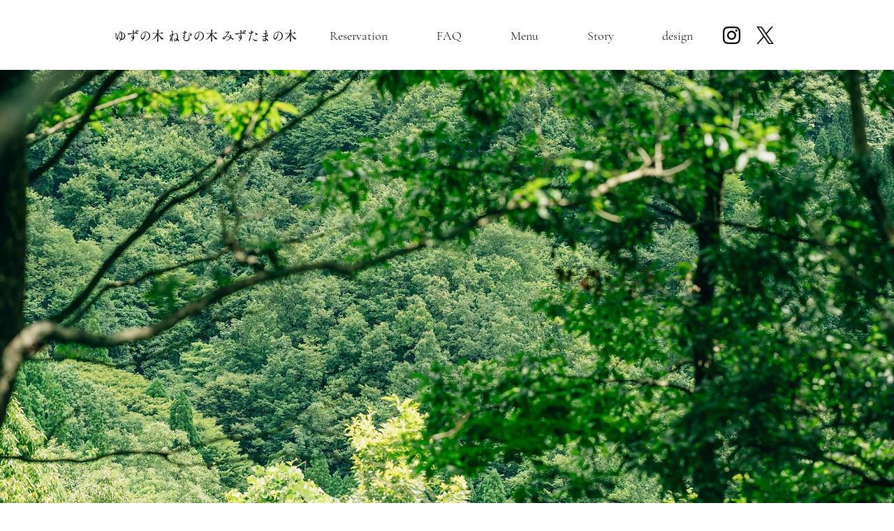

--- FILE ---
content_type: text/css; charset=utf-8
request_url: https://www.mizutama-cafe.com/_serverless/pro-gallery-css-v4-server/layoutCss?ver=2&id=comp-llejsir2&items=3735_4823_3617%7C3380_4823_3215%7C3431_4823_3617%7C3613_4823_3617%7C3531_4823_3617%7C3648_4823_3617%7C3655_4823_3445%7C3340_4823_3617%7C3404_4823_3215%7C3339_4823_3215%7C3224_4823_3215%7C3460_4823_3617%7C3398_4823_3617%7C3542_4823_3445%7C3349_4823_3215%7C3717_4823_3215%7C3571_4823_3215%7C3568_4823_3215%7C3586_4823_3215%7C3520_4823_3215&container=1721_1280_361_720&options=layoutParams_cropRatio:1.3333333333333333%7ClayoutParams_structure_galleryRatio_value:0%7ClayoutParams_repeatingGroupTypes:%7ClayoutParams_gallerySpacing:0%7CgroupTypes:1%7CnumberOfImagesPerRow:3%7CcollageAmount:0.8%7CtextsVerticalPadding:0%7CtextsHorizontalPadding:0%7CcalculateTextBoxHeightMode:MANUAL%7CtargetItemSize:45%7CcubeRatio:1.3333333333333333%7CexternalInfoHeight:0%7CexternalInfoWidth:0%7CisRTL:false%7CisVertical:false%7CminItemSize:120%7CgroupSize:1%7CchooseBestGroup:true%7CcubeImages:false%7CcubeType:fit%7CsmartCrop:false%7CcollageDensity:1%7CimageMargin:-1%7ChasThumbnails:false%7CgalleryThumbnailsAlignment:bottom%7CgridStyle:1%7CtitlePlacement:SHOW_ON_HOVER%7CarrowsSize:23%7CslideshowInfoSize:200%7CimageInfoType:NO_BACKGROUND%7CtextBoxHeight:0%7CscrollDirection:1%7CgalleryLayout:4%7CgallerySizeType:smart%7CgallerySize:45%7CcropOnlyFill:true%7CnumberOfImagesPerCol:1%7CgroupsPerStrip:0%7Cscatter:0%7CenableInfiniteScroll:true%7CthumbnailSpacings:5%7CarrowsPosition:0%7CthumbnailSize:120%7CcalculateTextBoxWidthMode:PERCENT%7CtextBoxWidthPercent:50%7CuseMaxDimensions:false%7CrotatingGroupTypes:%7CfixedColumns:0%7CrotatingCropRatios:%7CgallerySizePx:0%7CplaceGroupsLtr:false
body_size: 62
content:
#pro-gallery-comp-llejsir2 .pro-gallery-parent-container{ width: 1280px !important; height: 361px !important; } #pro-gallery-comp-llejsir2 [data-hook="item-container"][data-idx="0"].gallery-item-container{opacity: 1 !important;display: block !important;transition: opacity .2s ease !important;top: 0px !important;left: 0px !important;right: auto !important;height: 361px !important;width: 481px !important;} #pro-gallery-comp-llejsir2 [data-hook="item-container"][data-idx="0"] .gallery-item-common-info-outer{height: 100% !important;} #pro-gallery-comp-llejsir2 [data-hook="item-container"][data-idx="0"] .gallery-item-common-info{height: 100% !important;width: 100% !important;} #pro-gallery-comp-llejsir2 [data-hook="item-container"][data-idx="0"] .gallery-item-wrapper{width: 481px !important;height: 361px !important;margin: 0 !important;} #pro-gallery-comp-llejsir2 [data-hook="item-container"][data-idx="0"] .gallery-item-content{width: 481px !important;height: 361px !important;margin: 0px 0px !important;opacity: 1 !important;} #pro-gallery-comp-llejsir2 [data-hook="item-container"][data-idx="0"] .gallery-item-hover{width: 481px !important;height: 361px !important;opacity: 1 !important;} #pro-gallery-comp-llejsir2 [data-hook="item-container"][data-idx="0"] .item-hover-flex-container{width: 481px !important;height: 361px !important;margin: 0px 0px !important;opacity: 1 !important;} #pro-gallery-comp-llejsir2 [data-hook="item-container"][data-idx="0"] .gallery-item-wrapper img{width: 100% !important;height: 100% !important;opacity: 1 !important;} #pro-gallery-comp-llejsir2 [data-hook="item-container"][data-idx="1"].gallery-item-container{opacity: 1 !important;display: block !important;transition: opacity .2s ease !important;top: 0px !important;left: 480px !important;right: auto !important;height: 361px !important;width: 541px !important;} #pro-gallery-comp-llejsir2 [data-hook="item-container"][data-idx="1"] .gallery-item-common-info-outer{height: 100% !important;} #pro-gallery-comp-llejsir2 [data-hook="item-container"][data-idx="1"] .gallery-item-common-info{height: 100% !important;width: 100% !important;} #pro-gallery-comp-llejsir2 [data-hook="item-container"][data-idx="1"] .gallery-item-wrapper{width: 541px !important;height: 361px !important;margin: 0 !important;} #pro-gallery-comp-llejsir2 [data-hook="item-container"][data-idx="1"] .gallery-item-content{width: 541px !important;height: 361px !important;margin: 0px 0px !important;opacity: 1 !important;} #pro-gallery-comp-llejsir2 [data-hook="item-container"][data-idx="1"] .gallery-item-hover{width: 541px !important;height: 361px !important;opacity: 1 !important;} #pro-gallery-comp-llejsir2 [data-hook="item-container"][data-idx="1"] .item-hover-flex-container{width: 541px !important;height: 361px !important;margin: 0px 0px !important;opacity: 1 !important;} #pro-gallery-comp-llejsir2 [data-hook="item-container"][data-idx="1"] .gallery-item-wrapper img{width: 100% !important;height: 100% !important;opacity: 1 !important;} #pro-gallery-comp-llejsir2 [data-hook="item-container"][data-idx="2"].gallery-item-container{opacity: 1 !important;display: block !important;transition: opacity .2s ease !important;top: 0px !important;left: 1020px !important;right: auto !important;height: 361px !important;width: 481px !important;} #pro-gallery-comp-llejsir2 [data-hook="item-container"][data-idx="2"] .gallery-item-common-info-outer{height: 100% !important;} #pro-gallery-comp-llejsir2 [data-hook="item-container"][data-idx="2"] .gallery-item-common-info{height: 100% !important;width: 100% !important;} #pro-gallery-comp-llejsir2 [data-hook="item-container"][data-idx="2"] .gallery-item-wrapper{width: 481px !important;height: 361px !important;margin: 0 !important;} #pro-gallery-comp-llejsir2 [data-hook="item-container"][data-idx="2"] .gallery-item-content{width: 481px !important;height: 361px !important;margin: 0px 0px !important;opacity: 1 !important;} #pro-gallery-comp-llejsir2 [data-hook="item-container"][data-idx="2"] .gallery-item-hover{width: 481px !important;height: 361px !important;opacity: 1 !important;} #pro-gallery-comp-llejsir2 [data-hook="item-container"][data-idx="2"] .item-hover-flex-container{width: 481px !important;height: 361px !important;margin: 0px 0px !important;opacity: 1 !important;} #pro-gallery-comp-llejsir2 [data-hook="item-container"][data-idx="2"] .gallery-item-wrapper img{width: 100% !important;height: 100% !important;opacity: 1 !important;} #pro-gallery-comp-llejsir2 [data-hook="item-container"][data-idx="3"]{display: none !important;} #pro-gallery-comp-llejsir2 [data-hook="item-container"][data-idx="4"]{display: none !important;} #pro-gallery-comp-llejsir2 [data-hook="item-container"][data-idx="5"]{display: none !important;} #pro-gallery-comp-llejsir2 [data-hook="item-container"][data-idx="6"]{display: none !important;} #pro-gallery-comp-llejsir2 [data-hook="item-container"][data-idx="7"]{display: none !important;} #pro-gallery-comp-llejsir2 [data-hook="item-container"][data-idx="8"]{display: none !important;} #pro-gallery-comp-llejsir2 [data-hook="item-container"][data-idx="9"]{display: none !important;} #pro-gallery-comp-llejsir2 [data-hook="item-container"][data-idx="10"]{display: none !important;} #pro-gallery-comp-llejsir2 [data-hook="item-container"][data-idx="11"]{display: none !important;} #pro-gallery-comp-llejsir2 [data-hook="item-container"][data-idx="12"]{display: none !important;} #pro-gallery-comp-llejsir2 [data-hook="item-container"][data-idx="13"]{display: none !important;} #pro-gallery-comp-llejsir2 [data-hook="item-container"][data-idx="14"]{display: none !important;} #pro-gallery-comp-llejsir2 [data-hook="item-container"][data-idx="15"]{display: none !important;} #pro-gallery-comp-llejsir2 [data-hook="item-container"][data-idx="16"]{display: none !important;} #pro-gallery-comp-llejsir2 [data-hook="item-container"][data-idx="17"]{display: none !important;} #pro-gallery-comp-llejsir2 [data-hook="item-container"][data-idx="18"]{display: none !important;} #pro-gallery-comp-llejsir2 [data-hook="item-container"][data-idx="19"]{display: none !important;} #pro-gallery-comp-llejsir2 .pro-gallery-prerender{height:361px !important;}#pro-gallery-comp-llejsir2 {height:361px !important; width:1280px !important;}#pro-gallery-comp-llejsir2 .pro-gallery-margin-container {height:361px !important;}#pro-gallery-comp-llejsir2 .one-row:not(.thumbnails-gallery) {height:360px !important; width:1279px !important;}#pro-gallery-comp-llejsir2 .one-row:not(.thumbnails-gallery) .gallery-horizontal-scroll {height:360px !important;}#pro-gallery-comp-llejsir2 .pro-gallery-parent-container:not(.gallery-slideshow) [data-hook=group-view] .item-link-wrapper::before {height:360px !important; width:1279px !important;}#pro-gallery-comp-llejsir2 .pro-gallery-parent-container {height:361px !important; width:1280px !important;}